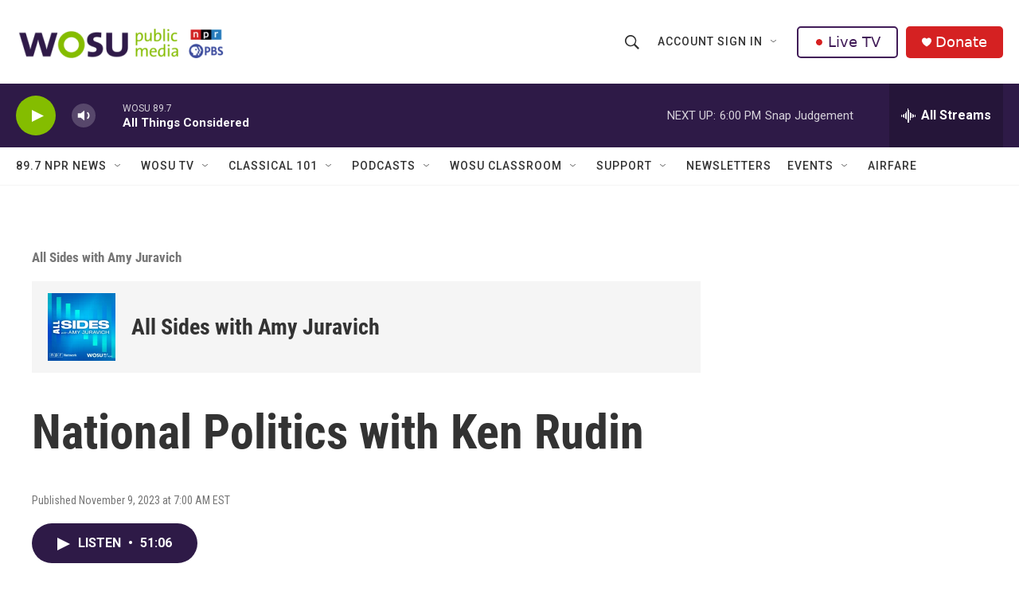

--- FILE ---
content_type: text/html; charset=utf-8
request_url: https://www.google.com/recaptcha/api2/aframe
body_size: 139
content:
<!DOCTYPE HTML><html><head><meta http-equiv="content-type" content="text/html; charset=UTF-8"></head><body><script nonce="fU0Ru6JPLnBttyA0ZWUJ-A">/** Anti-fraud and anti-abuse applications only. See google.com/recaptcha */ try{var clients={'sodar':'https://pagead2.googlesyndication.com/pagead/sodar?'};window.addEventListener("message",function(a){try{if(a.source===window.parent){var b=JSON.parse(a.data);var c=clients[b['id']];if(c){var d=document.createElement('img');d.src=c+b['params']+'&rc='+(localStorage.getItem("rc::a")?sessionStorage.getItem("rc::b"):"");window.document.body.appendChild(d);sessionStorage.setItem("rc::e",parseInt(sessionStorage.getItem("rc::e")||0)+1);localStorage.setItem("rc::h",'1768689914656');}}}catch(b){}});window.parent.postMessage("_grecaptcha_ready", "*");}catch(b){}</script></body></html>